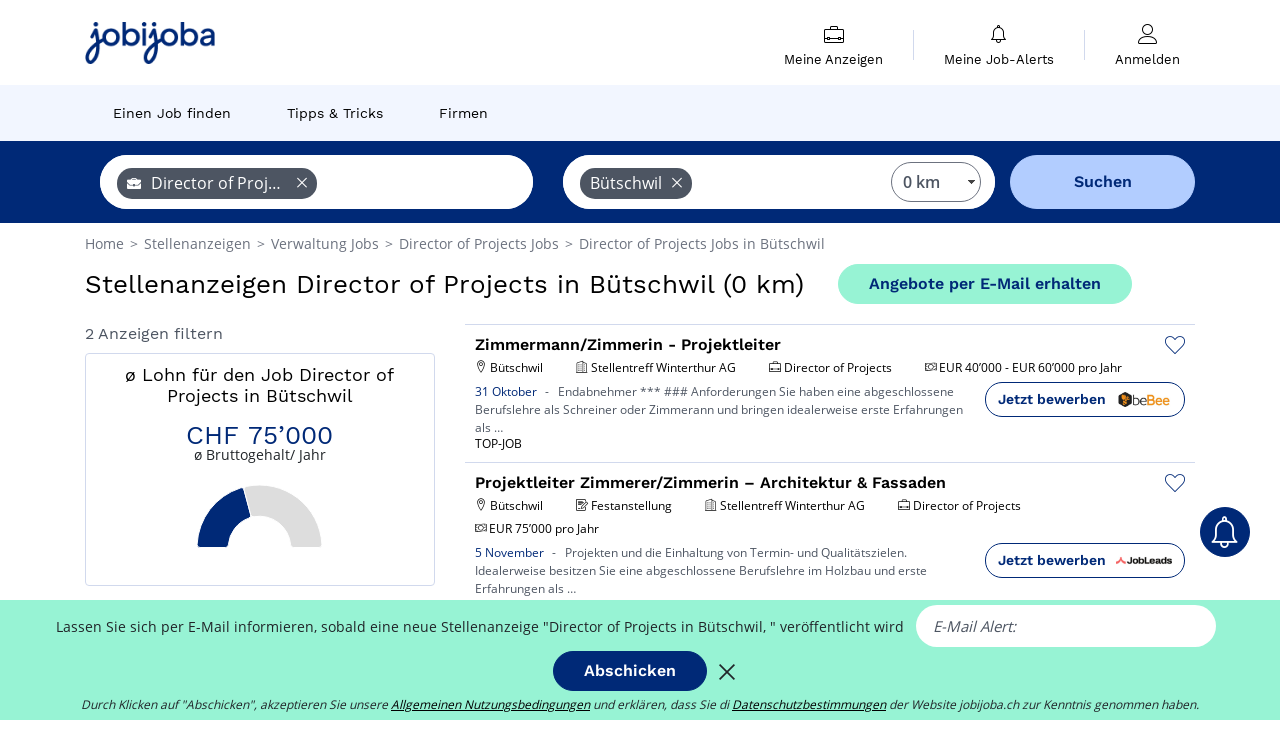

--- FILE ---
content_type: text/html; charset=UTF-8
request_url: https://www.jobijoba.ch/Stellenangebote/Director-of-Projects-Jobs-in-Butschwil
body_size: 11638
content:
<!DOCTYPE html>
<html lang="de-CH">
<head>
    <meta http-equiv="content-type" content="text/html; charset=utf-8"/>
    <link rel="shortcut icon" type="image/x-icon" href="/build/images/favicon.ico"/>
    <link rel="apple-touch-icon" sizes="192x192" href="/build/images/icons/icon-192x192.png"/>
    <title>Director of Projects Jobs: 2 Stellenanzeigen in Bütschwil auf Jobijoba.ch!</title>
    <meta name="description" content="Dezember 2025 - Sie suchen Director of Projects Jobs? Es sind 2 Director of Projects Stellenanzeigen in Bütschwil auf Jobijoba Schweiz online."/>
    <link rel="canonical" href="https://www.jobijoba.ch/Stellenangebote/Director-of-Projects-Jobs-in-Butschwil"/>
    <meta name="theme-color" content="#ffffff">
    <meta name="viewport"
          content="width=device-width, height=device-height, initial-scale=1.0, maximum-scale=1.0, user-scalable=1"/>
    <meta name="robots" content="index, follow">
    <meta name="google" content="nositelinkssearchbox"/>
    <link rel="preconnect" href="https://jobijoba.imgix.net/">
    <link rel="preconnect" href="https://accounts.google.com"/>
    <link rel="preconnect" href="https://www.googletagmanager.com"/>
    <link rel="preconnect" href="https://sdk.privacy-center.org"/>
    <link rel="manifest" type="application/json" href="/manifest.json" crossorigin="use-credentials">
    <link rel="preload" href="/build/fonts/WorkSans-Regular.393cfc4d.woff2" as="font" type="font/woff2" crossorigin="anonymous"/>
    <link rel="preload" href="/build/fonts/WorkSans-SemiBold.02545a07.woff2" as="font" type="font/woff2" crossorigin="anonymous"/>
    <link rel="preload" href="/build/fonts/open-sans-400.dfdc1a4b.woff2" as="font" type="font/woff2" crossorigin="anonymous"/>
    <link rel="preload" href="/build/fonts/icomoon.b9914f7e.woff2" as="font" type="font/woff2" crossorigin="anonymous"/>
    <meta property="og:title" content="Director of Projects Jobs: 2 Stellenanzeigen in Bütschwil auf Jobijoba.ch!">
    <meta property="og:description" content="Dezember 2025 - Sie suchen Director of Projects Jobs? Es sind 2 Director of Projects Stellenanzeigen in Bütschwil auf Jobijoba Schweiz online.">
    <meta property="og:url" content="https://www.jobijoba.ch/Stellenangebote/Director-of-Projects-Jobs-in-Butschwil">
    <meta property="og:site_name" content="Jobijoba">
    <meta property="og:image" content="https://www.jobijoba.ch/build/images/logo-jobijoba-200x200.jpg">
    <meta property="og:image:type" content="image/jpeg">
    <meta property="og:image:width" content="200">
    <meta property="og:image:height" content="200">
    <meta property="og:locale" content="de_CH">
    <meta property="og:type" content="website">

    <meta property="fb:app_id" content="780243145354812" />

    <meta name="twitter:card" content="summary" />
    <meta name="twitter:site" content="@JobiJoba_DE" />

                <link rel="stylesheet" href="/build/8543.3e817814.css"><link rel="stylesheet" href="/build/8298.9407c636.css">
    
    <link rel="stylesheet" href="/build/5176.36ebcf9b.css"><link rel="stylesheet" href="/build/results.a9195d6a.css">

    



    <script nonce="0Vx3xqoZPBwDs35/mZotbQ==">
                                    
        window.dataLayer = window.dataLayer || [];
        window.dataLayer.push({
            'categoryPage': 'search_results_index',
            'sujetPage': 'search_results',
            'typePage': 'index_jobtitle_city',                             'Metier' : 'director of projects',
                'Domaine' : 'verwaltung',
                'Localite' : 'bütschwil',
                'jobCounter' : 2,
                    });
    </script>

    <script nonce="0Vx3xqoZPBwDs35/mZotbQ==" type="text/javascript">
        var _paq = window._paq || [];
    </script>

    <!-- Google Tag Manager -->
<script nonce="0Vx3xqoZPBwDs35/mZotbQ==">
window.didomiOnReady = window.didomiOnReady || [];
window.didomiOnReady.push(function () {
    (function(w,d,s,l,i){w[l]=w[l]||[];w[l].push({'gtm.start':
        new Date().getTime(),event:'gtm.js'});var f=d.getElementsByTagName(s)[0],
        j=d.createElement(s),dl=l!='dataLayer'?'&l='+l:'';j.async=true;j.src=
        'https://www.googletagmanager.com/gtm.js?id='+i+dl;f.parentNode.insertBefore(j,f);
    })(window,document,'script','dataLayer','GTM-MZGGGQS');
});
</script>
<!-- End Google Tag Manager -->


        </head>
<body>

        
            <header>
    <div id="header-wrapper" class="header-container" itemscope itemtype="http://www.schema.org/SiteNavigationElement">
        <div id="header-navbar-anchor"></div>
        <div class="navbar header-navbar py-0">
            <button type="button" class="header-navbar-menu js-menu">
                <div class="line-1"></div>
                <div class="line-2"></div>
                <div class="line-3"></div>
            </button>
            <div class="container navbar-container">
                <a class="navbar-brand d-flex align-items-center" href="/">
                    <img class="navbar-logo" src="/build/images/logo_jobijoba.png?v2025-01-21" alt="Jobs" title="Jobs" width="255" height="70">
                </a>
                <div class="nav navbar-right navbar-links d-flex align-items-center">
                                        <div class="navbar-links-group">
                                                <div class="navbar-link d-flex flex-md-row flex-lg-column " data-href="/my-search-history" itemprop="url">
                            <span class="navbar-link-icon icon-resume-briefcase"></span>
                            <span class="navbar-link-label" itemprop="name">Meine Anzeigen</span>
                            <span class="border-active"></span>
                        </div>
                        <span class="navbar-link-separator"></span>
                        <div class="navbar-link d-flex flex-md-row flex-lg-column " data-href="/my-alerts" itemprop="url">
                            <span class="navbar-link-icon icon-bell"></span>
                            <span class="navbar-link-label" itemprop="name">Meine Job-Alerts</span>
                            <span class="border-active"></span>
                        </div>
                        <span class="navbar-link-separator"></span>
                        <a class="navbar-link d-flex flex-md-row flex-lg-column " href="/my-profile" rel="nofollow" itemprop="url">
                            <span class="navbar-link-icon icon-user-account"></span>
                            <span class="navbar-link-label" itemprop="name">
                                                                    Anmelden                                                            </span>
                            <span class="border-active"></span>
                        </a>
                    </div>
                </div>
            </div>
                            <button type="button" class="navbar-toggle navbar-search d-sm-block d-md-block d-lg-none">
                    <span class="icon-search"></span>
                </button>
                    </div>

        <div class="header-subnavbar py-0">
            <div class="container subnavbar-container">
                <div class="subnavbar">
                    <div class="subnavbar-links-group d-flex">
                                                                                <a itemprop="url" href="/Stellenangebote" 
                                    class="subnavbar-link d-flex align-items-center ">
                                <span itemprop="name">Einen Job finden</span>
                            </a>
                                                                                                                                                                        <a itemprop="url" href="/Job-Ratgeber"
                                    class="subnavbar-link d-flex align-items-center ">
                                    <span itemprop="name">Tipps &amp; Tricks</span>
                                </a>
                                                                                                                                                <a itemprop="url" href="/arbeitgeber"
                                    class="subnavbar-link d-flex align-items-center ">
                                    <span itemprop="name">Firmen</span>
                                </a>
                                                                        </div>
                </div>
            </div>
        </div>

    </div>

    </header>
    
        
<div id="form">
    <div id="header-search-box-anchor"></div>
    <div id="header-search-box" class="search-box-common">
        <img alt="" src="/build/images/cover-home.jpg" class="search-box-img d-flex d-lg-none d-xl-none" srcset="/build/images/cover-home-576.jpg 576w, /build/images/cover-home-768.jpg 768w, /build/images/cover-home-992.jpg 992w, /build/images/cover-home-1200.jpg 1200w">
        <div class="container container-searchbox">
            <div id="search-box">
                <div class="clearfix d-flex flex-column flex-lg-row">
                    <div id="form_what" class="suggest col-12 col-lg-5">
                        <div id="form_what_input" data-text="Job?" class="w-100"></div>
                    </div>

                    <div id="form_where" class="suggest col-12 col-lg-5">
                        <div id="form_where_perimeter">
                            <select id="form_where_perimeter_select" class="ui-multiselect-perimeter">
                                                                    <option value="0" class="perimeter-option" selected>
                                        0 km
                                    </option>
                                                                    <option value="10" class="perimeter-option" >
                                        10 km
                                    </option>
                                                                    <option value="15" class="perimeter-option" >
                                        15 km
                                    </option>
                                                                    <option value="20" class="perimeter-option" >
                                        20 km
                                    </option>
                                                                    <option value="50" class="perimeter-option" >
                                        50 km
                                    </option>
                                                            </select>
                        </div>
                        <div id="form_where_input" data-text="Ort?" class="w-100"></div>
                    </div>

                    <span id="form_submit_btn" class="search-box-button col-12 col-lg-2">Suchen</span>
                </div>
            </div>
        </div>
    </div>
</div>

    


    
            <div class="container">
                <div id="wo-breadcrumbs" class="c_breadcrumb" itemscope itemtype="http://schema.org/BreadcrumbList">
        <span itemprop="itemListElement" itemscope itemtype="http://schema.org/ListItem">
            <a itemprop="item" href="/" title="Home">
                <span itemprop="name">
                    Home                </span>
                <meta itemprop="position" content="1" />
            </a>
        </span>

                    <span class="wo-separator"> &gt; </span>
            <span itemprop="itemListElement" itemscope itemtype="http://schema.org/ListItem">
                                <a itemprop="item" href="/Stellenangebote" title="Stellenanzeigen">
                                    <span itemprop="name">
                        Stellenanzeigen
                    </span>
                    <meta itemprop="position" content="2" />
                                </a>
                            </span>
                    <span class="wo-separator"> &gt; </span>
            <span itemprop="itemListElement" itemscope itemtype="http://schema.org/ListItem">
                                <a itemprop="item" href="/Stellenangebote/Verwaltung-Jobs" title="Verwaltung Jobs ">
                                    <span itemprop="name">
                        Verwaltung Jobs 
                    </span>
                    <meta itemprop="position" content="3" />
                                </a>
                            </span>
                    <span class="wo-separator"> &gt; </span>
            <span itemprop="itemListElement" itemscope itemtype="http://schema.org/ListItem">
                                <a itemprop="item" href="/Stellenangebote/Director-of-Projects-Jobs" title="Director of Projects Jobs ">
                                    <span itemprop="name">
                        Director of Projects Jobs 
                    </span>
                    <meta itemprop="position" content="4" />
                                </a>
                            </span>
                    <span class="wo-separator"> &gt; </span>
            <span itemprop="itemListElement" itemscope itemtype="http://schema.org/ListItem">
                                <a itemprop="item" href="/Stellenangebote/Director-of-Projects-Jobs-in-Butschwil" title="Director of Projects Jobs in Bütschwil">
                                    <span itemprop="name">
                        Director of Projects Jobs in Bütschwil
                    </span>
                    <meta itemprop="position" content="5" />
                                </a>
                            </span>
            </div>

        </div>
    
    <div class="container results-container">
        <div class="results-header row">
            <div class="col-12">
                <h1 class="results-h1 jj-text-xlarge">
                    Stellenanzeigen Director of Projects in Bütschwil (0 km)
                </h1>
                <span class="alert-button button-secondary c_button" data-search-id="" data-origin="top" data-url="https://www.jobijoba.ch/alert/create">
                    Angebote per E-Mail erhalten
                </span>
            </div>
        </div>
        <div class="row">
            <div class="filters col-12 col-lg-4">
            <div class="row">
            <div class="col-md-12 clearfix">
                
            </div>
        </div>
        <h2 id="filter-title" class="filter-h2 d-flex justify-content-between jj-text-xsmall">
        2 Anzeigen filtern
        <span class="mobile-icon">
            <span class="icon-arrow-down2"></span>
            <span class="icon-arrow-up2"></span>
        </span>
    </h2>
                                            
        <div class="filter-card d-none d-md-block" id="salary">
    <h2 class="filter-h2 filter-card-header text-center jj-text-large">
        ø Lohn für den Job Director of Projects in Bütschwil
    </h2>
    <div class="filter-card-body">
        <div class="text-primary text-center value">CHF 75’000</div>
        <div class="text-center jj-text-small">ø Bruttogehalt/ Jahr</div>
        <div id="salary-graph"
             data-salary-min="50000"
             data-salary-max="85000"
             data-salary-mean="75000" data-highcharts-chart="0"></div>
    </div>
</div>

                                    <div class="filter-card" id="companies">
        <div class="filter-card-header d-flex justify-content-between">
            Firmen
            <span class="mobile-icon">
                <span class="icon-arrow-down2"></span>
                <span class="icon-arrow-up2"></span>
            </span>
        </div>
        <div class="filter-card-body">
                                                                            
                                                
                                                                    
                <div class="jj-border">
                    <div data-href="/query/?what=Director-of-Projects_Die-Mobiliar&amp;where=in-Butschwil&amp;where_type=city&amp;perimeter=0" class="filter-link" title="Die Mobiliar in Bütschwil jobs">
                                            <img class="filter-link-img" height="40px" src="https://www.jobijoba.ch/image/company/die%20mobiliar.gif" alt="" loading="lazy" />
                                        Die Mobiliar
                    </div>
                </div>
                                                                
                                                
                                                                    
                <div class="jj-border">
                    <div data-href="/query/?what=Director-of-Projects_Stellentreff-Winterthur-AG&amp;where=in-Butschwil&amp;where_type=city&amp;perimeter=0" class="filter-link" title="Stellentreff Winterthur AG in Bütschwil jobs">
                                            <img class="filter-link-img" height="40px" src="https://www.jobijoba.ch/image/company/stellentreff%20winterthur%20ag.gif" alt="" loading="lazy" />
                                        Stellentreff Winterthur AG
                    </div>
                </div>
            
                    </div>
    </div>
                
            
        
    <div class="filter-card" id="publication_date">
        <div class="filter-card-header d-flex justify-content-between">
            online seit
            <span class="mobile-icon">
                <span class="icon-arrow-down2"></span>
                <span class="icon-arrow-up2"></span>
            </span>
        </div>
        <div class="filter-card-body">
                                                                    <div class="jj-border">
                                            <div data-href="/query/?what=Director-of-Projects&amp;where=in-Butschwil&amp;where_type=city&amp;perimeter=0&amp;period=24_hours" class="filter-link">
                            24 Stunden
                        </div>
                    
                </div>
                                                                    <div class="jj-border">
                                            <div data-href="/query/?what=Director-of-Projects&amp;where=in-Butschwil&amp;where_type=city&amp;perimeter=0&amp;period=7_days" class="filter-link">
                            Letzte 7 Tage
                        </div>
                    
                </div>
                                                                    <div class="jj-border">
                                            <div data-href="/query/?what=Director-of-Projects&amp;where=in-Butschwil&amp;where_type=city&amp;perimeter=0&amp;period=15_days" class="filter-link">
                            Letzte 15 Tage
                        </div>
                    
                </div>
                                                                    <div class="jj-border">
                                            <div data-href="/query/?what=Director-of-Projects&amp;where=in-Butschwil&amp;where_type=city&amp;perimeter=0&amp;period=30_days" class="filter-link">
                            Letzte 30 Tage
                        </div>
                    
                </div>
                    </div>
    </div>
            <div class="filter-card" id="contract_type">
        <div class="filter-card-header d-flex justify-content-between">
            Verträge
            <span class="mobile-icon">
                <span class="icon-arrow-down2"></span>
                <span class="icon-arrow-up2"></span>
            </span>
        </div>
        <div class="filter-card-body">
            
                            <div class="jj-border">
                    <label class="contract-type-label" for="Festanstellung">
                    <input id="Festanstellung" type="checkbox" value="Festanstellung" >
                    <span class="contract-label">
                        Festanstellung
                    </span>
                    </label>
                </div>
                            <div class="jj-border">
                    <label class="contract-type-label" for="Befristet">
                    <input id="Befristet" type="checkbox" value="Befristet" >
                    <span class="contract-label">
                        Befristet
                    </span>
                    </label>
                </div>
                            <div class="jj-border">
                    <label class="contract-type-label" for="Zeitarbeit">
                    <input id="Zeitarbeit" type="checkbox" value="Zeitarbeit" >
                    <span class="contract-label">
                        Zeitarbeit
                    </span>
                    </label>
                </div>
                            <div class="jj-border">
                    <label class="contract-type-label" for="Freie Mitarbeit">
                    <input id="Freie Mitarbeit" type="checkbox" value="Freie Mitarbeit" >
                    <span class="contract-label">
                        Freie Mitarbeit
                    </span>
                    </label>
                </div>
                            <div class="jj-border">
                    <label class="contract-type-label" for="Praktikum">
                    <input id="Praktikum" type="checkbox" value="Praktikum" >
                    <span class="contract-label">
                        Praktikum
                    </span>
                    </label>
                </div>
                            <div class="jj-border">
                    <label class="contract-type-label" for="Trainee">
                    <input id="Trainee" type="checkbox" value="Trainee" >
                    <span class="contract-label">
                        Trainee
                    </span>
                    </label>
                </div>
                            <div class="jj-border">
                    <label class="contract-type-label" for="Ausbildung">
                    <input id="Ausbildung" type="checkbox" value="Ausbildung" >
                    <span class="contract-label">
                        Ausbildung
                    </span>
                    </label>
                </div>
                            <div class="jj-border">
                    <label class="contract-type-label" for="Minijob">
                    <input id="Minijob" type="checkbox" value="Minijob" >
                    <span class="contract-label">
                        Minijob
                    </span>
                    </label>
                </div>
                            <div class="jj-border">
                    <label class="contract-type-label" for="Studentenjob">
                    <input id="Studentenjob" type="checkbox" value="Studentenjob" >
                    <span class="contract-label">
                        Studentenjob
                    </span>
                    </label>
                </div>
                            <div class="jj-border">
                    <label class="contract-type-label" for="Abschlussarbeit">
                    <input id="Abschlussarbeit" type="checkbox" value="Abschlussarbeit" >
                    <span class="contract-label">
                        Abschlussarbeit
                    </span>
                    </label>
                </div>
                        <button id="contract-submit" class="button-outline" type="button" data-target="https://www.jobijoba.ch/query/?what=Director-of-Projects&amp;where=in-Butschwil&amp;whereType=city&amp;perimeter=0">Bestätigen</button>
        </div>
    </div>


                <div id="filters-anchor"></div>
        <div id="filters-fixed" style="display: none;">
            <div class="filter-card-header">
                <p class="filter-fixed-title">Suchkriterien ändern</p>
            </div>
            <div class="filter-card-body">
                                    <div class="border-top">
                        <a class="filter-link" href="#companies">Firmen</a>
                    </div>
                                    <div class="border-top">
                        <a class="filter-link" href="#publication_date">online seit</a>
                    </div>
                                    <div class="border-top">
                        <a class="filter-link" href="#contract_type">Verträge</a>
                    </div>
                            </div>
        </div>
    </div>            <div class="right-column col-12 col-lg-8">
        <div class="offers">
                    




<div class="offer" data-id="ad_45d7472230ca24c4f8f74e5983b0f2c9">
    <div class="actions float-right d-flex">
        <span class="icon-save-ad  icon-heart-empty js-save-ad "
              title="Angebot speichern"></span>
    </div>

            <div data-atc="uggcf://jjj=pt=wbovwbon=pt=pu/erqverpg/bssre/512/45q7472230pn24p4s8s74r5983o0s2p9" class="offer-link encoded-offer-link js-target" data-product="{&quot;event&quot;:&quot;productClick&quot;,&quot;email&quot;:&quot;&quot;,&quot;ecommerce&quot;:{&quot;click&quot;:{&quot;actionField&quot;:{&quot;list&quot;:&quot;search_results_index&quot;},&quot;products&quot;:[{&quot;name&quot;:&quot;Zimmermann\/Zimmerin - Projektleiter&quot;,&quot;id&quot;:&quot;45d7472230ca24c4f8f74e5983b0f2c9&quot;,&quot;price&quot;:0,&quot;brand&quot;:&quot;Stellentreff Winterthur AG&quot;,&quot;category&quot;:&quot;Verwaltung&quot;,&quot;variant&quot;:&quot;emploi_payant_sponso&quot;,&quot;rhw&quot;:1344586.5999999999,&quot;chw&quot;:1341285,&quot;bhw&quot;:1344586.5999999999,&quot;ahw&quot;:1341285,&quot;position&quot;:1,&quot;dimension24&quot;:&quot;bebee.ch_direct&quot;,&quot;customerName&quot;:&quot;beBee Platform SL&quot;}]}}}">
    
        <div class="offer-header">
            <h3 class="offer-header-title">
                Zimmermann/Zimmerin - Projektleiter
            </h3>

            
            <div class="offer-features">
                                    <span class="feature">
                    <span class="iconwrap">
                        <span class="icon-map-marker"></span>
                    </span>
                    <span>Bütschwil</span>
                                                                                </span>
                                                                    <span class="feature">
                    <span class="iconwrap">
                        <span class="icon-apartment"></span>
                    </span>
                    <span>
                        Stellentreff Winterthur AG
                                            </span>
                </span>
                
                                    <span class="feature">
                        <span class="iconwrap">
                            <span class="icon-resume-briefcase"></span>
                        </span>
                        <span>Director of Projects</span>
                    </span>
                
                                    <div class="feature">
                        <span class="iconwrap">
                            <span class="icon-banknot"></span>
                        </span>
                        EUR 40’000 - EUR 60’000 pro Jahr
                    </div>
                            </div>
        </div>
        <div class="d-flex justify-content-between">
            <div class="d-inline description-wrapper">
                
                <span class="text-primary publication_date">
                    31 Oktober
                </span>
                <span class="separator">-</span>
                <span class="description">
                    <span class="d-none d-lg-inline"></span> Endabnehmer *** ### Anforderungen Sie haben eine abgeschlossene Berufslehre als Schreiner oder<span class="d-none d-lg-inline"> Zimmerann und bringen idealerweise erste Erfahrungen als</span><span> &hellip;</span>
                </span>
                                    <div class="sponsorised">TOP-JOB</div>
                            </div>
            <div class="candidate d-none d-lg-block">
                <div class="button-outline candidate-btn">
                    <span class="d-inline-flex align-items-center">
                        <span class="candidate-btn-label">Jetzt bewerben</span>
                        <img class="thumbnailIcon" src="https://www.jobijoba.ch/image/partner/bebee.ch_direct.gif" alt="bebee.ch_direct" title="bebee.ch_direct" />
                    </span>
                </div>
            </div>
        </div>

            </div>
    </div>
                                




<div class="offer" data-id="ad_2c6ee30e708e019549a0d72bc0c1e347">
    <div class="actions float-right d-flex">
        <span class="icon-save-ad  icon-heart-empty js-save-ad "
              title="Angebot speichern"></span>
    </div>

            <div data-atc="uggcf://jjj=pt=wbovwbon=pt=pu/erqverpg/bssre/512/2p6rr30r708r019549n0q72op0p1r347" class="offer-link encoded-offer-link js-target" data-product="{&quot;event&quot;:&quot;productClick&quot;,&quot;email&quot;:&quot;&quot;,&quot;ecommerce&quot;:{&quot;click&quot;:{&quot;actionField&quot;:{&quot;list&quot;:&quot;search_results_index&quot;},&quot;products&quot;:[{&quot;name&quot;:&quot;Projektleiter Zimmerer\/Zimmerin \u2013 Architektur &amp; Fassaden&quot;,&quot;id&quot;:&quot;2c6ee30e708e019549a0d72bc0c1e347&quot;,&quot;price&quot;:0,&quot;brand&quot;:&quot;Stellentreff Winterthur AG&quot;,&quot;category&quot;:&quot;Verwaltung&quot;,&quot;variant&quot;:&quot;emploi_payant_sponso&quot;,&quot;rhw&quot;:1343761.2000000002,&quot;chw&quot;:1341285,&quot;bhw&quot;:1343761.2000000002,&quot;ahw&quot;:1341285,&quot;position&quot;:2,&quot;dimension24&quot;:&quot;aimwel_jobleads.ch&quot;,&quot;customerName&quot;:&quot;JobLeads GmbH&quot;}]}}}">
    
        <div class="offer-header">
            <h3 class="offer-header-title">
                Projektleiter Zimmerer/Zimmerin – Architektur &amp; Fassaden
            </h3>

            
            <div class="offer-features">
                                    <span class="feature">
                    <span class="iconwrap">
                        <span class="icon-map-marker"></span>
                    </span>
                    <span>Bütschwil</span>
                                                                                </span>
                                                                                                        <span class="feature">
                                <span class="iconwrap">
                                    <span class="icon-register"></span>
                                </span>
                                <span>Festanstellung</span>
                            </span>
                                                                                                <span class="feature">
                    <span class="iconwrap">
                        <span class="icon-apartment"></span>
                    </span>
                    <span>
                        Stellentreff Winterthur AG
                                            </span>
                </span>
                
                                    <span class="feature">
                        <span class="iconwrap">
                            <span class="icon-resume-briefcase"></span>
                        </span>
                        <span>Director of Projects</span>
                    </span>
                
                                    <div class="feature">
                        <span class="iconwrap">
                            <span class="icon-banknot"></span>
                        </span>
                        EUR 75’000 pro Jahr
                    </div>
                            </div>
        </div>
        <div class="d-flex justify-content-between">
            <div class="d-inline description-wrapper">
                
                <span class="text-primary publication_date">
                    5 November
                </span>
                <span class="separator">-</span>
                <span class="description">
                    <span class="d-none d-lg-inline"></span> Projekten und die Einhaltung von Termin- und Qualitätszielen. Idealerweise besitzen Sie eine<span class="d-none d-lg-inline"> abgeschlossene Berufslehre im Holzbau und erste Erfahrungen als</span><span> &hellip;</span>
                </span>
                                    <div class="sponsorised">TOP-JOB</div>
                            </div>
            <div class="candidate d-none d-lg-block">
                <div class="button-outline candidate-btn">
                    <span class="d-inline-flex align-items-center">
                        <span class="candidate-btn-label">Jetzt bewerben</span>
                        <img class="thumbnailIcon" src="https://www.jobijoba.ch/image/partner/aimwel_jobleads.ch.gif" alt="aimwel_jobleads.ch" title="aimwel_jobleads.ch" />
                    </span>
                </div>
            </div>
        </div>

            </div>
    </div>
                                




<div class="offer" data-id="ad_85f1778d73bdf7a9beacfdd95c0a4b52">
    <div class="actions float-right d-flex">
        <span class="icon-save-ad  icon-heart-empty js-save-ad "
              title="Angebot speichern"></span>
    </div>

            <div data-atc="uggcf://jjj=pt=wbovwbon=pt=pu/erqverpg/bssre/512/85s1778q73oqs7n9ornpsqq95p0n4o52" class="offer-link encoded-offer-link js-target" data-product="{&quot;event&quot;:&quot;productClick&quot;,&quot;email&quot;:&quot;&quot;,&quot;ecommerce&quot;:{&quot;click&quot;:{&quot;actionField&quot;:{&quot;list&quot;:&quot;search_results_index&quot;},&quot;products&quot;:[{&quot;name&quot;:&quot;Zimmermann\/Zimmerin - Projektleiter&quot;,&quot;id&quot;:&quot;85f1778d73bdf7a9beacfdd95c0a4b52&quot;,&quot;price&quot;:0,&quot;brand&quot;:&quot;Stellentreff Winterthur AG&quot;,&quot;category&quot;:&quot;Verwaltung&quot;,&quot;variant&quot;:&quot;emploi_payant_sponso&quot;,&quot;rhw&quot;:1343761.2000000002,&quot;chw&quot;:1341285,&quot;bhw&quot;:1343761.2000000002,&quot;ahw&quot;:1341285,&quot;position&quot;:3,&quot;dimension24&quot;:&quot;aimwel_jobleads.ch&quot;,&quot;customerName&quot;:&quot;JobLeads GmbH&quot;}]}}}">
    
        <div class="offer-header">
            <h3 class="offer-header-title">
                Zimmermann/Zimmerin - Projektleiter
            </h3>

            
            <div class="offer-features">
                                    <span class="feature">
                    <span class="iconwrap">
                        <span class="icon-map-marker"></span>
                    </span>
                    <span>Bütschwil</span>
                                                                                </span>
                                                                                                        <span class="feature">
                                <span class="iconwrap">
                                    <span class="icon-register"></span>
                                </span>
                                <span>Festanstellung</span>
                            </span>
                                                                                                <span class="feature">
                    <span class="iconwrap">
                        <span class="icon-apartment"></span>
                    </span>
                    <span>
                        Stellentreff Winterthur AG
                                            </span>
                </span>
                
                                    <span class="feature">
                        <span class="iconwrap">
                            <span class="icon-resume-briefcase"></span>
                        </span>
                        <span>Director of Projects</span>
                    </span>
                
                                    <div class="feature">
                        <span class="iconwrap">
                            <span class="icon-banknot"></span>
                        </span>
                        EUR 75’000 pro Jahr
                    </div>
                            </div>
        </div>
        <div class="d-flex justify-content-between">
            <div class="d-inline description-wrapper">
                
                <span class="text-primary publication_date">
                    5 November
                </span>
                <span class="separator">-</span>
                <span class="description">
                    <span class="d-none d-lg-inline"></span> ist zudem die Begeisterung für die Architektur. Weiterbildung zum Projektleiter, technischer<span class="d-none d-lg-inline"> Kaufmann oder Verkaufsberater. Führerschein Kat. B. Angebot Das</span><span> &hellip;</span>
                </span>
                                    <div class="sponsorised">TOP-JOB</div>
                            </div>
            <div class="candidate d-none d-lg-block">
                <div class="button-outline candidate-btn">
                    <span class="d-inline-flex align-items-center">
                        <span class="candidate-btn-label">Jetzt bewerben</span>
                        <img class="thumbnailIcon" src="https://www.jobijoba.ch/image/partner/aimwel_jobleads.ch.gif" alt="aimwel_jobleads.ch" title="aimwel_jobleads.ch" />
                    </span>
                </div>
            </div>
        </div>

            </div>
    </div>
                        </div>

    <div class="offers">
                    




<div class="offer" data-id="ad_f938c5da46cedd0d731d4e7610a1b2a2">
    <div class="actions float-right d-flex">
        <span class="icon-save-ad  icon-heart-empty js-save-ad "
              title="Angebot speichern"></span>
    </div>

            <div data-atc="uggcf://jjj=pt=wbovwbon=pt=pu/erqverpg/bssre/93/s938p5qn46prqq0q731q4r7610n1o2n2" class="offer-link encoded-offer-link js-target" data-product="{&quot;event&quot;:&quot;productClick&quot;,&quot;email&quot;:&quot;&quot;,&quot;ecommerce&quot;:{&quot;click&quot;:{&quot;actionField&quot;:{&quot;list&quot;:&quot;search_results_index&quot;},&quot;products&quot;:[{&quot;name&quot;:&quot;Schreiner\/in - Projektleiter&quot;,&quot;id&quot;:&quot;f938c5da46cedd0d731d4e7610a1b2a2&quot;,&quot;price&quot;:0,&quot;brand&quot;:&quot;Stellentreff Winterthur AG&quot;,&quot;category&quot;:&quot;Verwaltung&quot;,&quot;variant&quot;:&quot;emploi_payant_exact&quot;,&quot;rhw&quot;:1343761.2000000002,&quot;chw&quot;:1341285,&quot;bhw&quot;:1343761.2000000002,&quot;ahw&quot;:1341285,&quot;position&quot;:4,&quot;dimension24&quot;:&quot;aimwel_jobleads.ch&quot;,&quot;customerName&quot;:&quot;JobLeads GmbH&quot;}]}}}">
    
        <div class="offer-header">
            <h3 class="offer-header-title">
                Schreiner/in - Projektleiter
            </h3>

            
            <div class="offer-features">
                                    <span class="feature">
                    <span class="iconwrap">
                        <span class="icon-map-marker"></span>
                    </span>
                    <span>Bütschwil</span>
                                                                                </span>
                                                                                                        <span class="feature">
                                <span class="iconwrap">
                                    <span class="icon-register"></span>
                                </span>
                                <span>Festanstellung</span>
                            </span>
                                                                                                <span class="feature">
                    <span class="iconwrap">
                        <span class="icon-apartment"></span>
                    </span>
                    <span>
                        Stellentreff Winterthur AG
                                            </span>
                </span>
                
                                    <span class="feature">
                        <span class="iconwrap">
                            <span class="icon-resume-briefcase"></span>
                        </span>
                        <span>Director of Projects</span>
                    </span>
                
                                    <div class="feature">
                        <span class="iconwrap">
                            <span class="icon-banknot"></span>
                        </span>
                        EUR 70’000 pro Jahr
                    </div>
                            </div>
        </div>
        <div class="d-flex justify-content-between">
            <div class="d-inline description-wrapper">
                                    <a class="permalink-link" href="https://www.jobijoba.ch/detailanzeige/93/f938c5da46cedd0d731d4e7610a1b2a2" title="Schreiner/in - Projektleiter">
                        <span class="permalink-icon icon-eye2"></span>
                    </a>
                
                <span class="text-primary publication_date">
                    5 November
                </span>
                <span class="separator">-</span>
                <span class="description">
                    <span class="d-none d-lg-inline"></span> und Endabnehmer. Anforderungen * Abgeschlossene Berufslehre als Schreiner oder Zimmerann. * Erste<span class="d-none d-lg-inline"> Erfahrungen als Projektleiter. * Branchenerfahrung in</span><span> &hellip;</span>
                </span>
                            </div>
            <div class="candidate d-none d-lg-block">
                <div class="button-outline candidate-btn">
                    <span class="d-inline-flex align-items-center">
                        <span class="candidate-btn-label">Jetzt bewerben</span>
                        <img class="thumbnailIcon" src="https://www.jobijoba.ch/image/partner/aimwel_jobleads.ch.gif" alt="aimwel_jobleads.ch" title="aimwel_jobleads.ch" />
                    </span>
                </div>
            </div>
        </div>

            </div>
    </div>
                                                                                




<div class="offer" data-id="ad_08aced9a487f2eb3d64ab4a8b5d7cd3a">
    <div class="actions float-right d-flex">
        <span class="icon-save-ad  icon-heart-empty js-save-ad "
              title="Angebot speichern"></span>
    </div>

            <div data-atc="uggcf://jjj=pt=wbovwbon=pt=pu/erqverpg/bssre/93/08nprq9n487s2ro3q64no4n8o5q7pq3n" class="offer-link encoded-offer-link js-target" data-product="{&quot;event&quot;:&quot;productClick&quot;,&quot;email&quot;:&quot;&quot;,&quot;ecommerce&quot;:{&quot;click&quot;:{&quot;actionField&quot;:{&quot;list&quot;:&quot;search_results_index&quot;},&quot;products&quot;:[{&quot;name&quot;:&quot;Teamleiter Verkaufssupport (w\/m\/d) Generalagentur Wil&quot;,&quot;id&quot;:&quot;08aced9a487f2eb3d64ab4a8b5d7cd3a&quot;,&quot;price&quot;:0,&quot;brand&quot;:&quot;Die Mobiliar&quot;,&quot;category&quot;:&quot;Verwaltung&quot;,&quot;variant&quot;:&quot;emploi_payant_exact&quot;,&quot;rhw&quot;:1343761.2000000002,&quot;chw&quot;:1341285,&quot;bhw&quot;:1343761.2000000002,&quot;ahw&quot;:1341285,&quot;position&quot;:5,&quot;dimension24&quot;:&quot;aimwel_jobleads.ch&quot;,&quot;customerName&quot;:&quot;JobLeads GmbH&quot;}]}}}">
    
        <div class="offer-header">
            <h3 class="offer-header-title">
                Teamleiter Verkaufssupport (w/m/d) Generalagentur Wil
            </h3>

            
            <div class="offer-features">
                                    <span class="feature">
                    <span class="iconwrap">
                        <span class="icon-map-marker"></span>
                    </span>
                    <span>Bütschwil</span>
                                                                                </span>
                                                                                                        <span class="feature">
                                <span class="iconwrap">
                                    <span class="icon-register"></span>
                                </span>
                                <span>Festanstellung</span>
                            </span>
                                                                                                <span class="feature">
                    <span class="iconwrap">
                        <span class="icon-apartment"></span>
                    </span>
                    <span>
                        Die Mobiliar
                                            </span>
                </span>
                
                                    <span class="feature">
                        <span class="iconwrap">
                            <span class="icon-resume-briefcase"></span>
                        </span>
                        <span>Director of Projects</span>
                    </span>
                
                                    <div class="feature">
                        <span class="iconwrap">
                            <span class="icon-banknot"></span>
                        </span>
                        EUR 85’000 pro Jahr
                    </div>
                            </div>
        </div>
        <div class="d-flex justify-content-between">
            <div class="d-inline description-wrapper">
                                    <a class="permalink-link" href="https://www.jobijoba.ch/detailanzeige/93/08aced9a487f2eb3d64ab4a8b5d7cd3a" title="Teamleiter Verkaufssupport (w/m/d) Generalagentur Wil">
                        <span class="permalink-icon icon-eye2"></span>
                    </a>
                
                <span class="text-primary publication_date">
                    6 August
                </span>
                <span class="separator">-</span>
                <span class="description">
                    <span class="d-none d-lg-inline"></span> Unterlagen per E-Mail oder ruf einfach an. Florian Blum, Leiter Verkauf und Verkaufssupport Tel.<span class="d-none d-lg-inline"> 071 913 50 73 E-Mail: hr.wil@mobiliar.ch Get notified about</span><span> &hellip;</span>
                </span>
                            </div>
            <div class="candidate d-none d-lg-block">
                <div class="button-outline candidate-btn">
                    <span class="d-inline-flex align-items-center">
                        <span class="candidate-btn-label">Jetzt bewerben</span>
                        <img class="thumbnailIcon" src="https://www.jobijoba.ch/image/partner/aimwel_jobleads.ch.gif" alt="aimwel_jobleads.ch" title="aimwel_jobleads.ch" />
                    </span>
                </div>
            </div>
        </div>

            </div>
    </div>
                                                                                </div>

    
                    

<div class="coach-bubble city">
    <img class="coach" src="/build/images/results/coach.png" alt="coach"/>
    <div class="coach-title">
                    <span class="icon-location"></span>
                                                 Weitere Städte, die Director of Projects suchen

    </div>

            <div class="content jj-text-small">
                                                                        <a class="button-primary btn-link  m-1" href="/Stellenangebote/Director-of-Projects-Jobs-in-Uzwil">
                            Stellenanzeigen Director of Projects in Uzwil
                        </a>
                                                                                <a class="button-primary btn-link  m-1" href="/Stellenangebote/Director-of-Projects-Jobs-in-Wattwil">
                            Stellenanzeigen Director of Projects in Wattwil
                        </a>
                                                                                <a class="button-primary btn-link  m-1" href="/Stellenangebote/Director-of-Projects-Jobs-in-Bazenheid">
                            Stellenanzeigen Director of Projects in Bazenheid
                        </a>
                                                                                <a class="button-primary btn-link  m-1" href="/Stellenangebote/Director-of-Projects-Jobs-in-Kirchberg">
                            Stellenanzeigen Director of Projects in Kirchberg
                        </a>
                                                                                <a class="button-primary btn-link  m-1" href="/Stellenangebote/Director-of-Projects-Jobs-in-Dietfurt">
                            Stellenanzeigen Director of Projects in Dietfurt
                        </a>
                                                                                <a class="button-primary btn-link  m-1" href="/Stellenangebote/Director-of-Projects-Jobs-in-Oberstetten">
                            Stellenanzeigen Director of Projects in Oberstetten
                        </a>
                                                        </div>
    </div>
        


    

<div class="coach-bubble">
    <img class="coach" src="/build/images/results/coach.png" alt="coach"/>
    <div class="description">
        <div class="widen">
            <div class="coach-title">
                <span class="icon"></span>
                Weiten Sie Ihre Suche aus
            </div>
            <div class="suggestions-links">
                                                                                                        
    <a class="button-primary m-1"
       href="/Stellenangebote/Director-of-Projects-Jobs"
       title="Stellenanzeigen Director of Projects"> Stellenanzeigen Director of Projects
    </a>

                                                                                        
    <a class="button-primary m-1"
       href="/Stellenangebote/Jobs-in-Butschwil"
       title="Stellenanzeigen in Bütschwil"> Stellenanzeigen in Bütschwil
    </a>

                                                                                        
    <a class="button-primary m-1"
       href="/Stellenangebote/Director-of-Projects-Jobs-im-Bezirk-Toggenburg"
       title="Stellenanzeigen Director of Projects im Bezirk Toggenburg"> Stellenanzeigen Director of Projects im Bezirk Toggenburg
    </a>

                                                                                        
    <a class="button-primary m-1"
       href="/Stellenangebote/Director-of-Projects-Jobs-im-Kanton-Sankt-Gallen"
       title="Stellenanzeigen Director of Projects im Kanton Sankt Gallen (Kanton)"> Stellenanzeigen Director of Projects im Kanton Sankt Gallen (Kanton)
    </a>

                                                </div>
                        <div>
                            </div>
            <div>
                            </div>
        </div>
    </div>
</div>




    <div class="alert-bloc container form-green-background">

    <div class="row">
        <div class="d-none d-md-block col-md-2 px-0">
            <img src="/build/images/results/alert.png" width="100%">
        </div>

        <div class="col-12 col-md-10">
            <div class="row">
                <div class="col-12">
                    <div class="alert-title">Verpassen Sie keine neue Stellenanzeige mehr!</div>
                                                                                                                                                            
                                        <div class="input-label">Lassen Sie sich per E-Mail informieren, sobald eine neue Stellenanzeige &quot;Director of Projects  in Bütschwil, &quot; veröffentlicht wird</div>
                </div>
            </div>

            <form name="search_alert" method="post" action="/alert/create">
            <div class="row">
                <div class="col-12 col-md-8">
                    <input type="email" id="search_alert_email" name="search_alert[email]" required="required" placeholder="E-Mail Alert:" class="input w-100 js-email" />
                    <input type="hidden" id="search_alert_origin" name="search_alert[origin]" value="bottom" />
                </div>
                <div class="col-12 col-md-4">
					<button type="submit" class="button-primary w-100" data-search-id="" data-origin="bottom">
						Bestätigen
                    </button>
                </div>
            </div>
            <div class="form-errors pt-2">
                            </div>
            <input type="hidden" id="search_alert_searchId" name="search_alert[searchId]" /><input type="hidden" id="search_alert_what" name="search_alert[what]" /><input type="hidden" id="search_alert_where" name="search_alert[where]" /><input type="hidden" id="search_alert__token" name="search_alert[_token]" data-controller="csrf-protection" value="257cfeafb0.CUSIRk5cTyqC3EyMhjEnQVTTK9xwxHCvPOyC96-GWwM.PjHiCCQTIlu3ux_V8AR4LjCXHr82twTYf4T7tpnkIlJzG9cNBiYHQMvqdA" /></form>

            <div class="row">
                <div class="col-12">
                    <p class="agreement">Durch Klicken auf "Bestätigen", akzeptieren Sie unsere <span data-href="/agb" class="agreement-link">Allgemeinen Nutzungsbedingungen</span> und erklären, dass Sie di <span data-href="/datenschutzerklarung" class="agreement-link">Datenschutzbestimmungen</span> der Website jobijoba.ch zur Kenntnis genommen haben.</p>
                </div>
            </div>
        </div>
    </div>
</div>
    
    
        <div class="faq-container">
    <h2 class="faq-title">Die Jobsuche FAQ</h2>
    <div itemprop="mainEntity" itemscope="" itemtype="https://schema.org/FAQPage">

                
                    <div class="faq-wrapper" itemprop="mainEntity" itemscope="" itemtype="https://schema.org/Question">
    <div class="faq-open">
        <h3 class="faq-question-title" itemprop="name">
            <span class="icon-user-account"></span>
            <span class="hidden-icon">&#128100;</span>
            Wie erstelle ich ein Konto bei Jobijoba und nutze die Plattform zu 100%?
        </h3>
        <span class="arrow icon-arrow-down2 faq-arrow"></span>
    </div>
    <div class="faq-content" itemprop="acceptedAnswer" itemscope="" itemtype="https://schema.org/Answer">
        <p class="mb-0" itemprop="text">Sie können sich ganz einfach registrieren und alle Vorteile von Jobijoba nutzen<br>
            <a class="button-primary faq-button" href="/Mein-JobiJoba?utm_source=google&utm_medium=organic&utm_campaign=faq" title="Kostenlose Anmeldung">Konto anlegen</a>
        </p>
    </div>
</div>
                    <div class="faq-wrapper" itemprop="mainEntity" itemscope="" itemtype="https://schema.org/Question">
    <div class="faq-open">
        <h3 class="faq-question-title" itemprop="name">
            <span class="icon-home"></span>
            <span class="hidden-icon">&#127968;</span>
            Wie finden Sie dringende Stellenangebote in Ihrer Nähe?
        </h3>
        <span class="arrow icon-arrow-down2 faq-arrow"></span>
    </div>
    <div class="faq-content" itemprop="acceptedAnswer" itemscope="" itemtype="https://schema.org/Answer">
        <p class="mb-0" itemprop="text">Sie können nach Ort, Jobtitel, Unternehmen suchen und entsprechende Vorschläge für Stellenangeboten haben.<br>
            <a class="button-primary faq-button" href="/Stellenangebote/Dringend-Jobs?utm_source=google&utm_medium=organic&utm_campaign=faq" title="Einen Beruf finden">lesen Sie mehr</a>
        </p>
    </div>
</div>
            </div>
</div>
</div>        </div>
    </div>

                
    

    
    

    <script nonce="0Vx3xqoZPBwDs35/mZotbQ==">var pageOptions = {
    'pubId' : 'pub-1965867631231057',
    'query' : 'Arbeit,\u0020Einstellungsverfahren\u0020,\u0020Berufsausbildung,\u0020Erstausbildung,\u0020Director\u0020of\u0020Projects\u0020arbeit\u0020in\u0020B\u00FCtschwil',
    'hl' : "de",
    'adPage': 1,
    'plusOnes': false,
    'sellerRatings': false,
    'fontSizeTitle': 16,
    'fontSizeDescription': 13,
    'colorTitleLink': '#006FBA',
    'colorText': '#696969',
    'colorDomainLink': '#FF2782',
    'detailedAttribution': false,
    'linkTarget' : '_blank'
};

// pub sur les pages de résultats
var adblock1 = {
    'channel' : "7810380849",
    'container' : "afscontainer1"
};

// pub sur les pages de résultats
var adblock2 = {
    'channel' : "2180000043",
    'container' : "afscontainer2"
};

// pub sur les pages de résultats
var adblock3 = {
    'channel' : "3820028731",
    'container' : "afscontainer3"
};

// pub page de resultats 0 resultat
var adblock4 = {
    'channel' : "6418506842",
    'container' : "afscontainer4"
};

// pub landing sea et permaliens
var adblock5 = {
    'channel' : "1763847247",
    'container' : "afscontainer5"
};

// pub sur la page d'offre expirée
var adblock6 = {
    'channel' : "9820994179",
    'container' : "afscontainer6"
};

function displayAdsense() {
    if(document.getElementById(adblock1.container)) {
        _googCsa('ads', pageOptions, adblock1);
    }
    if(document.getElementById(adblock2.container)) {
        _googCsa('ads', pageOptions, adblock2);
    }
    if(document.getElementById(adblock3.container)) {
        _googCsa('ads', pageOptions, adblock3);
    }
    if(document.getElementById(adblock4.container)) {
        _googCsa('ads', pageOptions, adblock4);
    }
    if(document.getElementById(adblock5.container)) {
        _googCsa('ads', pageOptions, adblock5);
    }
    if(document.getElementById(adblock6.container)) {
        _googCsa('ads', pageOptions, adblock6);
    }
}</script>

            <footer>
    <div class="container" id="footer">
        <div class="row">
            <div class="footer col-md-6 col-lg-4 d-none d-lg-block">
                <p class="h6">Jobijoba</p>
                <ul>
                                            <li><a href="/Job-Ratgeber" title="Karriere & Bewerbung">Karriere & Bewerbung</a></li>
                                                                <li><a href="/bewerten-sie-unternehmen" title="Bewertungen Unternehmen">Bewertungen Unternehmen</a></li>
                                    </ul>
            </div>
            <div class="footer col-lg-4 d-none d-lg-block">
                <p class="h6">Stellenanzeigen finden</p>
                <ul>
                    <li><a href="/Jobsuche" title="Stellenanzeigen nach Job-Titel">Stellenanzeigen nach Job-Titel</a></li>
                    <li><a href="/Berufsfelder" title="Stellenanzeigen nach Berufsfeld">Stellenanzeigen nach Berufsfeld</a></li>
                    <li><a href="/Unternehmen" title="Stellenanzeigen nach Firma">Stellenanzeigen nach Firma</a></li>
                    <li><a href="/Jobsuche-Schweiz" title="Stellenanzeigen nach Ort">Stellenanzeigen nach Ort</a></li>
                                                        </ul>
            </div>

            <div class="footer col-md-6 col-lg-4 d-none d-lg-block">
                <p class="h6">Kontakt / Partner</p>
                <ul>
                    <li><a href="/kontakt" title="Kontakt" rel="nofollow" target="_blank">Kontakt</a></li>
                                            <li><span class="js-target" data-href="https://forms.monday.com/forms/deeee2c2314d2038d45d51ac39e08af4?r=euc1" title="Veröffentlichen Sie Ihre Angebote auf Jobijoba">Veröffentlichen Sie Ihre Angebote auf Jobijoba</span></li>
                                                        </ul>
            </div>
        </div>
        <hr class="d-none d-lg-block" />
                <div class="row">
            <div class="col-12 corporate">
                <p>
                <span data-href="/impressum" title="" target="_blank">Impressum</span> -
                <span data-href="/agb" title="" target="_blank">Allgemeine Nutzungsbedingungen</span> -
                <span data-href="/datenschutzerklarung" class="gray_arrow" target="_blank">Datenschutzerklärung</span> -
                <span id="didomi-preferences" class="link">Meine Cookies verwalten</span> -
                <a href="https://www.hellowork-group.com/fr/legal/declaration-accessibilite-jobijoba/" rel="nofollow" target="_blank">Barrierefreiheit: Nicht konform</a>
                </p>
                <p>© 2025 Jobijoba - Alle Rechte vorbehalten</p>
                            </div>
        </div>
    </div>
</footer>
<div id="dialog" class="modal fade" style="" tabindex="-1">
    <div class="modal-dialog">
        <div class="modal-content">
            <div class="modal-header ">
                <button type="button" class="close d-flex justify-content-center align-items-center" data-dismiss="modal" aria-hidden="true"><span class="icon icon-close-thin"></span></button>
                <div class="modal-title text-center" style="">
                    <span class="title"></span>
                </div>
            </div>
            <div class="modal-body px-4">
                
            </div>
        </div>
    </div>
</div>


    
<div class="bottom-banners fixed-bottom w-100 p-0">
    
    
            <div id="alert-bell-button-wrapper">
    <div id="alert-bell-button" data-search-id="" data-origin="bell">
        <span class="icon-bell"></span>
        <span id="text-alert-button">E-Mail Alert anlegen</span>
    </div>
</div>            <div id="alert-sticky-banner-wrapper" class="form-green-background">
        <form name="search_alert" method="post" action="/alert/create">
        <div class="justify-content-center">
                <span class="text">
                                                                                                                                        
                                        Lassen Sie sich per E-Mail informieren, sobald eine neue Stellenanzeige &quot;Director of Projects  in Bütschwil, &quot; veröffentlicht wird
                </span>

            <input type="email" id="search_alert_email" name="search_alert[email]" required="required" placeholder="E-Mail Alert:" class="input mx-2" />
            <input type="hidden" id="search_alert_origin" name="search_alert[origin]" value="sticky-bottom" />

            <button type="submit" class="button-primary mx-2" data-search-id="" data-origin="sticky-bottom">
                Abschicken
            </button>
            <span class="icon-close-thin align-middle"></span>
        </div>
        <div class="form-errors d-flex justify-content-center">
                    </div>

        <input type="hidden" id="search_alert_searchId" name="search_alert[searchId]" /><input type="hidden" id="search_alert_what" name="search_alert[what]" /><input type="hidden" id="search_alert_where" name="search_alert[where]" /><input type="hidden" id="search_alert__token" name="search_alert[_token]" data-controller="csrf-protection" value="1b2e2f9e19a74.rL4YOpzcFmUtndjhYpaC9OH40MXHke66nI7yTIzGvFE.m8tydPaTexQY-ou4FKPdm4W85aaB4prN3-aLDbqkxQDW4Udx1KZeD2Sr4A" /></form>

        <span class="help">Durch Klicken auf "Abschicken", akzeptieren Sie unsere <span data-href="/agb" class="agreement-link">Allgemeinen Nutzungsbedingungen</span> und erklären, dass Sie di <span data-href="/datenschutzerklarung" class="agreement-link">Datenschutzbestimmungen</span> der Website jobijoba.ch zur Kenntnis genommen haben.</span>
    </div>
    
    </div>

        <script src="/build/runtime.9e590afe.js" defer nonce="0Vx3xqoZPBwDs35/mZotbQ=="></script><script src="/build/4692.d0237668.js" defer nonce="0Vx3xqoZPBwDs35/mZotbQ=="></script><script src="/build/6518.d34509bc.js" defer nonce="0Vx3xqoZPBwDs35/mZotbQ=="></script><script src="/build/7709.53166354.js" defer nonce="0Vx3xqoZPBwDs35/mZotbQ=="></script><script src="/build/app.6a23fe16.js" defer nonce="0Vx3xqoZPBwDs35/mZotbQ=="></script>
    <script src="/build/2779.82d75603.js" defer nonce="0Vx3xqoZPBwDs35/mZotbQ=="></script><script src="/build/9541.249111d9.js" defer nonce="0Vx3xqoZPBwDs35/mZotbQ=="></script><script src="/build/899.bedf921d.js" defer nonce="0Vx3xqoZPBwDs35/mZotbQ=="></script><script src="/build/8102.0d48aeaf.js" defer nonce="0Vx3xqoZPBwDs35/mZotbQ=="></script><script src="/build/2772.1744639b.js" defer nonce="0Vx3xqoZPBwDs35/mZotbQ=="></script><script src="/build/8298.19c9f87c.js" defer nonce="0Vx3xqoZPBwDs35/mZotbQ=="></script><script src="/build/base.6633161f.js" defer nonce="0Vx3xqoZPBwDs35/mZotbQ=="></script>

    <script src="/build/9012.781771f8.js" defer nonce="0Vx3xqoZPBwDs35/mZotbQ=="></script><script src="/build/results.cad73e9a.js" defer nonce="0Vx3xqoZPBwDs35/mZotbQ=="></script>

<script nonce="0Vx3xqoZPBwDs35/mZotbQ==">
    var rootUrl = "/";
    var LOGPAGEHASH = "";

    var isUserLogged = false;

    window.addEventListener("DOMContentLoaded", function () {
        window.sentry.withScope(scope => scope.setTransactionName("search_results_index"));
        window.sentry.setTag("domain", "jobijoba.ch");
        window.sentry.setTag("deviceType", "computer");
    });
</script>

<script nonce="0Vx3xqoZPBwDs35/mZotbQ==">
    if ('serviceWorker' in navigator) {
        window.addEventListener('load', function () {
            navigator.serviceWorker.register('/service-worker.js', {scope: '/'}).then((reg) => {
            }).catch((error) => {
            });
        });
    }
    window.displayGSI = function () {
                google.accounts.id.initialize({
            client_id: '594096631433-4ifj4t5nk4racutp8bvhprnm325m8bih.apps.googleusercontent.com',
            auto_select: window.Didomi.getUserStatus().purposes.global.disabled.length !== 0,
            callback: function (data) {
                $.post(rootUrl + "sign_in_google_one_tap", {
                    'credential': data.credential,
                    'callback_uri': "https://www.jobijoba.ch/Stellenangebote/Director-of-Projects-Jobs-in-Butschwil"
                }, function (response) {
                    window.location.href = JSON.parse(response).callback_url;
                });
            }
        });
        google.accounts.id.prompt();
            };
</script>

    <script nonce="0Vx3xqoZPBwDs35/mZotbQ==">
                function addWhatTagsInput() {
                $("#form_what_input").tagsinput("add", {
            libelle: "Director\u0020of\u0020Projects",
            url: "Director\u002Dof\u002DProjects",
            type: "jobtitle",
                    icon: "briefcase",
                });
        }

    function addWhereTagsInput() {
        $("#form_where_input").tagsinput("add", {
            libelle: "B\u00FCtschwil",
            url: "in\u002DButschwil",
            type: "city",
        });
    }

        </script>
    <script nonce="0Vx3xqoZPBwDs35/mZotbQ==">
        window.addEventListener("DOMContentLoaded", function () {
            
                                    
                        
                
                                            
                        
                
                                            
                        
                
                                            
                        
                
                                            
                        
                
        
if (document.readyState == 'loading') {
    window.addEventListener('DOMContentLoaded', inlineAdsTracking)
} else {
    inlineAdsTracking()
}

function inlineAdsTracking() {
    window.dataLayer = window.dataLayer || [];
    window.dataLayer.push({
        'event': 'impressionLoad',
        'ecommerce': {
            'currencyCode': 'EUR',
            'impressions': [{"name":"Zimmermann\/Zimmerin - Projektleiter","id":"45d7472230ca24c4f8f74e5983b0f2c9","price":0,"brand":"Stellentreff Winterthur AG","category":"Verwaltung","variant":"emploi_payant_sponso","list":"search_results_index","rhw":1344586.5999999999,"chw":1341285,"bhw":1344586.5999999999,"ahw":1341285,"position":1,"dimension24":"bebee.ch_direct","customerName":"beBee Platform SL"},{"name":"Projektleiter Zimmerer\/Zimmerin \u2013 Architektur & Fassaden","id":"2c6ee30e708e019549a0d72bc0c1e347","price":0,"brand":"Stellentreff Winterthur AG","category":"Verwaltung","variant":"emploi_payant_sponso","list":"search_results_index","rhw":1343761.2000000002,"chw":1341285,"bhw":1343761.2000000002,"ahw":1341285,"position":2,"dimension24":"aimwel_jobleads.ch","customerName":"JobLeads GmbH"},{"name":"Zimmermann\/Zimmerin - Projektleiter","id":"85f1778d73bdf7a9beacfdd95c0a4b52","price":0,"brand":"Stellentreff Winterthur AG","category":"Verwaltung","variant":"emploi_payant_sponso","list":"search_results_index","rhw":1343761.2000000002,"chw":1341285,"bhw":1343761.2000000002,"ahw":1341285,"position":3,"dimension24":"aimwel_jobleads.ch","customerName":"JobLeads GmbH"},{"name":"Schreiner\/in - Projektleiter","id":"f938c5da46cedd0d731d4e7610a1b2a2","price":0,"brand":"Stellentreff Winterthur AG","category":"Verwaltung","variant":"emploi_payant_exact","list":"search_results_index","rhw":1343761.2000000002,"chw":1341285,"bhw":1343761.2000000002,"ahw":1341285,"position":4,"dimension24":"aimwel_jobleads.ch","customerName":"JobLeads GmbH"},{"name":"Teamleiter Verkaufssupport (w\/m\/d) Generalagentur Wil","id":"08aced9a487f2eb3d64ab4a8b5d7cd3a","price":0,"brand":"Die Mobiliar","category":"Verwaltung","variant":"emploi_payant_exact","list":"search_results_index","rhw":1343761.2000000002,"chw":1341285,"bhw":1343761.2000000002,"ahw":1341285,"position":5,"dimension24":"aimwel_jobleads.ch","customerName":"JobLeads GmbH"}]
        }
    });
}
        });
        </script>
    <script nonce="0Vx3xqoZPBwDs35/mZotbQ==">
        window.addEventListener("DOMContentLoaded", function () {
                if (document.readyState == 'loading') {
        window.addEventListener('DOMContentLoaded', viewItemListEvent())
    } else {
        viewItemListEvent()
    }

    function viewItemListEvent() {
                                                                                                                            dataLayer.push({'event': 'view_item_list', 'items': [{"id":"45d7472230ca24c4f8f74e5983b0f2c9","location_id":"in-Butschwil","google_business_vertical":"jobs"},{"id":"2c6ee30e708e019549a0d72bc0c1e347","location_id":"in-Butschwil","google_business_vertical":"jobs"},{"id":"85f1778d73bdf7a9beacfdd95c0a4b52","location_id":"in-Butschwil","google_business_vertical":"jobs"},{"id":"f938c5da46cedd0d731d4e7610a1b2a2","location_id":"in-Butschwil","google_business_vertical":"jobs"},{"id":"08aced9a487f2eb3d64ab4a8b5d7cd3a","location_id":"in-Butschwil","google_business_vertical":"jobs"}]});
    }

        });
        </script>
    <script nonce="0Vx3xqoZPBwDs35/mZotbQ==">
        window.addEventListener("DOMContentLoaded", function () {
            


        });
        </script>

<script nonce="0Vx3xqoZPBwDs35/mZotbQ==" type="text/javascript">
    window.didomiConfig = {
        links: {
            privacy: 'https://www.jobijoba.ch/datenschutzerklarung'
        },
        languages: {
            enabled: ['de']
        }
    };
</script>
<script nonce="0Vx3xqoZPBwDs35/mZotbQ==" type="text/javascript">window.gdprAppliesGlobally=false;(function(){(function(e,r){var t=document.createElement("link");t.rel="preconnect";t.as="script";var n=document.createElement("link");n.rel="dns-prefetch";n.as="script";var i=document.createElement("link");i.rel="preload";i.as="script";var o=document.createElement("script");o.id="spcloader";o.type="text/javascript";o["async"]=true;o.charset="utf-8";var a="https://sdk.privacy-center.org/"+e+"/loader.js?target_type=notice&target="+r;if(window.didomiConfig&&window.didomiConfig.user){var c=window.didomiConfig.user;var s=c.country;var d=c.region;if(s){a=a+"&country="+s;if(d){a=a+"&region="+d}}}t.href="https://sdk.privacy-center.org/";n.href="https://sdk.privacy-center.org/";i.href=a;o.src=a;var p=document.getElementsByTagName("script")[0];p.parentNode.insertBefore(t,p);p.parentNode.insertBefore(n,p);p.parentNode.insertBefore(i,p);p.parentNode.insertBefore(o,p)})("10db4368-5eb3-42cd-a875-91b80381831b","66JWg68F")})();</script>
</body>
</html>
